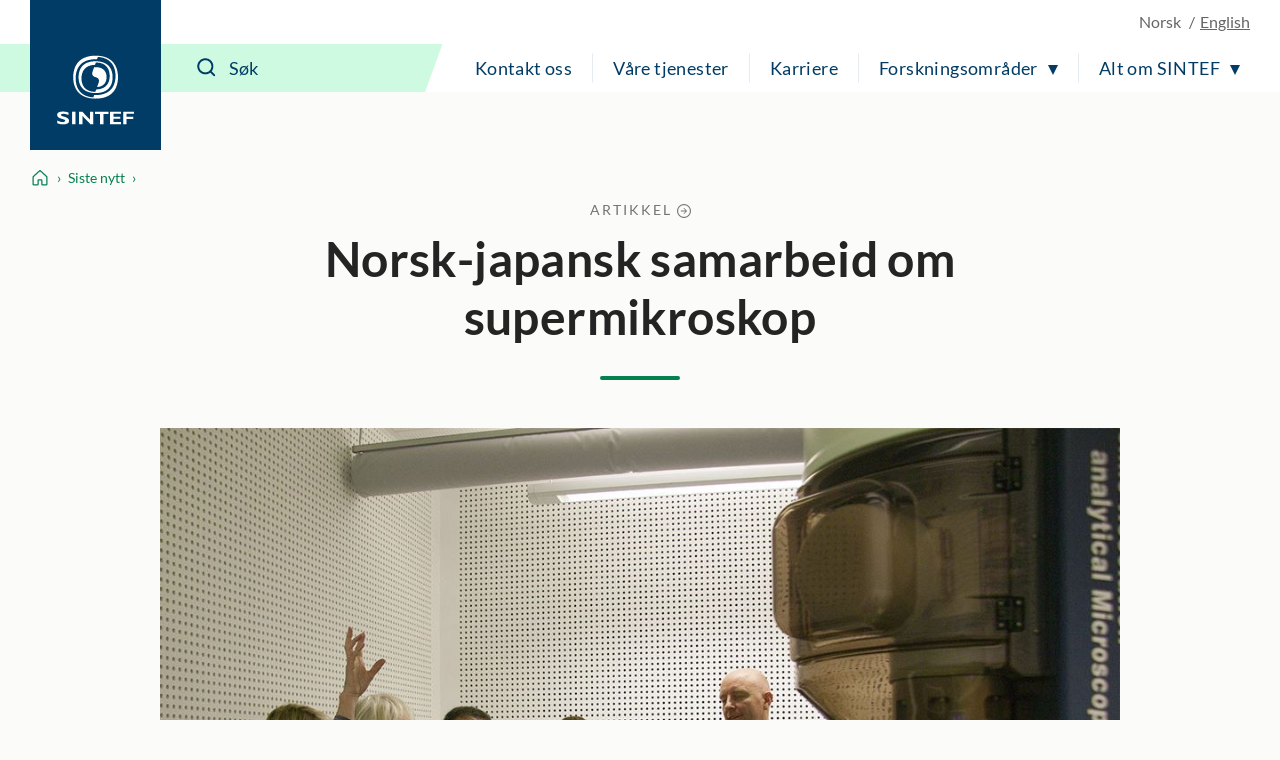

--- FILE ---
content_type: text/html; charset=utf-8
request_url: https://www.sintef.no/siste-nytt/2013/norsk-japansk-samarbeid-om-supermikroskop/
body_size: 12358
content:




<!DOCTYPE html>
<html lang="no" class="no-js">
<head>
    <title>Norsk-japansk samarbeid om supermikroskop - SINTEF</title>
    <meta charset="UTF-8">
    <meta name="viewport" content="width=device-width,initial-scale=1,shrink-to-fit=no" />

    
<script id="CookieConsent" src="https://policy.app.cookieinformation.com/uc.js" data-culture="NB" type="text/javascript"></script>

<script>
    (function(){
        try {
            window.CookieInformation.youtubeCategorySdk = 'cookie_cat_marketing';
            window.CookieInformation.enableYoutubeNotVisibleDescription = true;
            window.CookieInformation.youtubeNotVisibleDescription = "Du m&#229; godta bruk av informasjonskapsler (markedsf&#248;ring) for &#229; se dette innholdet. Klikk her for &#229; oppdatere";
        } catch (err){
            console.error(err);
        }
    })();
</script>

    
<link href="/dist/main.5200a497.css" rel="stylesheet" />
    <script>
    document.documentElement.classList.remove("no-js");
    document.documentElement.style.setProperty('--scrollbar-width', (window.innerWidth - document.documentElement.clientWidth) / getComputedStyle(document.documentElement).getPropertyValue('--font-base-size') + 'rem');
</script>
    
<script async defer src="/dist/runtime.b9417d57.js"></script><script async defer src="/dist/740.8309cd28.js"></script><script async defer src="/dist/main.3959a2bc.js"></script>

    <script>
        var appInsights=window.appInsights||function(config)
        {
            function r(config){ t[config] = function(){ var i = arguments; t.queue.push(function(){ t[config].apply(t, i)})} }
            var t = { config:config},u=document,e=window,o='script',s=u.createElement(o),i,f;for(s.src=config.url||'//az416426.vo.msecnd.net/scripts/a/ai.0.js',u.getElementsByTagName(o)[0].parentNode.appendChild(s),t.cookie=u.cookie,t.queue=[],i=['Event','Exception','Metric','PageView','Trace','Ajax'];i.length;)r('track'+i.pop());return r('setAuthenticatedUserContext'),r('clearAuthenticatedUserContext'),config.disableExceptionTracking||(i='onerror',r('_'+i),f=e[i],e[i]=function(config, r, u, e, o) { var s = f && f(config, r, u, e, o); return s !== !0 && t['_' + i](config, r, u, e, o),s}),t
        }({
            instrumentationKey:'a6bf6747-f7a0-4eb1-b9ce-2f80407bf39f'
        });

        window.appInsights=appInsights;
        appInsights.trackPageView();
    </script>


        <link href="https://www.sintef.no/siste-nytt/2013/norsk-japansk-samarbeid-om-supermikroskop/" hreflang="no" rel="alternate">
        <link href="https://www.sintef.no/en/latest-news/" hreflang="en" rel="alternate">


<link href="https://www.sintef.no/siste-nytt/2013/norsk-japansk-samarbeid-om-supermikroskop/" rel="canonical" />
    <!-- Favicons-->
    <link rel="apple-touch-icon" sizes="180x180" href="/apple-touch-icon.png?v=xQdRx5jj52">
    <link rel="icon" type="image/png" sizes="32x32" href="/favicon-32x32.png?v=xQdRx5jj52">
    <link rel="icon" type="image/png" sizes="16x16" href="/favicon-16x16.png?v=xQdRx5jj52">
    <link rel="manifest" href="/site.webmanifest?v=xQdRx5jj52">
    <link rel="mask-icon" href="/safari-pinned-tab.svg?v=xQdRx5jj52" color="#5bbad5">
    <link rel="shortcut icon" href="/favicon.ico?v=xQdRx5jj52">

    <meta name="msapplication-TileColor" content="#ffffff">
    <meta name="msapplication-config" content="/browserconfig.xml?v=xQdRx5jj52">
    <meta name="theme-color" content="#ffffff">

    <!-- Meta tags for sharing -->
    <meta name="facebook-domain-verification" content="v8z4lg9m323xwkeavxrm1v3gcxp70a" />

        <meta name="description" content="NTNU og SINTEF har inng&#229;tt en samarbeidsavtale med det japanske selskapet JEOL, leverand&#248;r av en ny generasjon mikroskoper som tas i bruk i Norge de n&#230;rmeste m&#229;nedene." />

    <meta property="og:site_name" content="SINTEF" />
    <meta property="og:url" content="https://www.sintef.no/siste-nytt/2013/norsk-japansk-samarbeid-om-supermikroskop/" />
    <meta property="og:type" content="article" />
    <meta property="og:title" content="Norsk-japansk samarbeid om supermikroskop - SINTEF" />

        <meta property="og:description" content="NTNU og SINTEF har inng&#229;tt en samarbeidsavtale med det japanske selskapet JEOL, leverand&#248;r av en ny generasjon mikroskoper som tas i bruk i Norge de n&#230;rmeste m&#229;nedene." />

        <meta property="og:image" content="https://www.sintef.no/contentassets/c92c01413bd74692a0a59e229a0ec0eb/mikroskop-1.jpg?width=560" />


    <meta name="twitter:site" content="SINTEF" />
    <meta name="twitter:creator" content="SINTEF" />
    <meta name="twitter:card" content="summary" />
    <meta name="twitter:title" content="Norsk-japansk samarbeid om supermikroskop - SINTEF" />

        <meta name="twitter:description" content="NTNU og SINTEF har inng&#229;tt en samarbeidsavtale med det japanske selskapet JEOL, leverand&#248;r av en ny generasjon mikroskoper som tas i bruk i Norge de n&#230;rmeste m&#229;nedene." />

        <meta name="twitter:image" content="https://www.sintef.no/contentassets/c92c01413bd74692a0a59e229a0ec0eb/mikroskop-1.jpg?width=560" />





    <meta name="PageType" content="ArticlePage" />
    <meta name="PageCategory" content="Nyheter" />

    

     
    
    
<script type="application/ld+json">
    {"@context":"https://schema.org","@type":"WebPage","name":"Norsk-japansk samarbeid om supermikroskop","dateModified":"2021-05-04T21:48:28+02:00","datePublished":"2013-10-10T15:47:00+02:00","mainEntity":{"@type":"Article","name":"Norsk-japansk samarbeid om supermikroskop","description":"NTNU og SINTEF har inngått en samarbeidsavtale med det japanske selskapet JEOL, leverandør av en ny generasjon mikroskoper som tas i bruk i Norge de nærmeste månedene.","image":"https://www.sintef.no/contentassets/c92c01413bd74692a0a59e229a0ec0eb/mikroskop-1.jpg?width=560","url":"https://www.sintef.no/siste-nytt/2013/norsk-japansk-samarbeid-om-supermikroskop/","headline":"Norsk-japansk samarbeid om supermikroskop"},"publisher":{"@type":"Organization","name":"SINTEF","logo":"https://www.sintef.no/UI/logo.svg"}}
</script>
<script type="text/javascript">var appInsights=window.appInsights||function(config){function t(config){i[config]=function(){var t=arguments;i.queue.push(function(){i[config].apply(i,t)})}}var i={config:config},u=document,e=window,o="script",s="AuthenticatedUserContext",h="start",c="stop",l="Track",a=l+"Event",v=l+"Page",r,f;setTimeout(function(){var t=u.createElement(o);t.src=config.url||"https://js.monitor.azure.com/scripts/a/ai.0.js";u.getElementsByTagName(o)[0].parentNode.appendChild(t)});try{i.cookie=u.cookie}catch(y){}for(i.queue=[],r=["Event","Exception","Metric","PageView","Trace","Dependency"];r.length;)t("track"+r.pop());return t("set"+s),t("clear"+s),t(h+a),t(c+a),t(h+v),t(c+v),t("flush"),config.disableExceptionTracking||(r="onerror",t("_"+r),f=e[r],e[r]=function(config,t,u,e,o){var s=f&&f(config,t,u,e,o);return s!==!0&&i["_"+r](config,t,u,e,o),s}),i}({instrumentationKey:"a6bf6747-f7a0-4eb1-b9ce-2f80407bf39f",sdkExtension:"a"});window.appInsights=appInsights;appInsights.queue&&appInsights.queue.length===0&&appInsights.trackPageView();</script></head>

<body class="not-in-edit-mode has-secondary-bg is-using-keyboard-navigation">
    



<!-- Google Tag Manager -->
<noscript>
    <iframe src="//www.googletagmanager.com/ns.html?id=GTM-KDHGJL"
            height="0"
            width="0"
            style="display:none;visibility:hidden">
    </iframe>
</noscript>
<script>
    (function (w, d, s, l, i) {
        w[l] = w[l] || [];
        w[l].push({ 'gtm.start': new Date().getTime(), event: 'gtm.js' });
        var f = d.getElementsByTagName(s)[0],
            j = d.createElement(s),
            dl = l != 'dataLayer' ? '&l=' + l : '';

        j.async = true;
        j.src = '//www.googletagmanager.com/gtm.js?id=' + i + dl;
        f.parentNode.insertBefore(j, f);
    })(window, document, 'script', 'dataLayer', 'GTM-KDHGJL');
</script>
<!-- End Google Tag Manager -->
    

    <a href="#main-content" class="skip-to-content">Til hovedinnhold</a>

    <noscript>
        <div class="no-script-warning">
            Nettleseren din har ikke sl&#229;tt p&#229; JavaScript. Nettsiden fungerer, men noe funksjonalitet kan dermed v&#230;re begrenset.
        </div>
    </noscript>

<header class="masthead js-masthead" data-menu-current-level="1">
    <div class="masthead__inner">
        <div class="masthead__logo">
            <a class="masthead__logo-link" href="/" aria-label="SINTEF">
                <svg class="is-vertical-logo" aria-hidden="true" focusable="false" width="85" height="75"
                    viewBox="0 0 85 75" fill="none">
                    <path
                        d="M66.472 23.5047C66.472 34.0872 61.6935 46.9159 42.0649 46.9159C22.4311 46.9159 17.6578 34.082 17.6578 23.5047C17.6578 12.9222 22.4311 0.0883102 42.0649 0.0883102C61.6935 0.0934977 66.472 12.9274 66.472 23.5047ZM40.479 43.0149C40.9938 43.0356 41.5189 43.046 42.0597 43.046C59.5305 43.046 63.7837 31.6231 63.7837 22.2078C63.7837 13.2594 59.9464 2.5005 44.5763 1.45263L43.6456 4.00487C43.1308 3.98412 42.6005 3.97375 42.0649 3.97375C24.5941 3.97375 20.3408 15.3966 20.3408 24.8119C20.3408 33.7604 24.1782 44.5192 39.5535 45.5671L40.479 43.0149Z"
                        fill="white" />
                    <path
                        d="M60.612 23.5047C60.612 31.3326 56.9827 40.8309 42.0597 40.8309C27.142 40.8309 23.5074 31.3326 23.5074 23.5047C23.5074 15.6767 27.1368 6.17844 42.0597 6.17844C56.9827 6.17844 60.612 15.6767 60.612 23.5047ZM41.4306 10.0639C29.591 10.3336 26.6844 18.2549 26.6844 24.8067C26.6844 31.4104 29.643 39.4147 41.7425 39.5548L42.6941 36.9455C54.5336 36.6757 57.4402 28.7544 57.4402 22.2026C57.4402 15.5937 54.4816 7.59462 42.3873 7.45456L41.4306 10.0639Z"
                        fill="white" />
                    <path
                        d="M43.6352 34.3673L45.1691 30.1602C46.417 26.7417 45.7151 24.4903 42.0597 23.5099C38.4044 22.5294 37.7024 20.2781 38.9503 16.8595L40.4842 12.6524C40.9834 12.6161 41.5086 12.5954 42.0545 12.5954C51.6738 12.5954 54.0137 18.5766 54.0137 23.5099C54.0241 28.1579 51.939 33.7448 43.6352 34.3673Z"
                        fill="white" />
                    <path
                        d="M12.5779 64.6779C10.0144 63.796 8.49096 63.4588 6.98826 63.4588C5.41278 63.4588 4.26366 64.0346 4.26366 64.7142C4.26366 66.7736 13.1498 66.3327 13.1498 71.1C13.1498 73.7249 10.5344 74.9751 6.59829 74.9751C3.52011 74.9751 1.99142 74.3526 0.233944 73.6523V70.7058C2.77136 72.0078 4.32085 72.4695 6.26032 72.4695C7.9398 72.4695 8.93813 71.6914 8.93813 70.8925C8.93813 68.6515 0.0987549 69.4711 0.0987549 64.5638C0.0987549 62.1983 2.51138 60.9585 6.59829 60.9585C8.56375 60.9585 10.3472 61.2801 12.5727 62.0219V64.6779H12.5779Z"
                        fill="white" />
                    <path d="M20.1432 61.1348H16.4307V74.7935H20.1432V61.1348Z" fill="white" />
                    <path
                        d="M27.8283 74.7935H23.9806V61.1348H27.5111L35.8305 69.6682V61.1348H39.5431V74.7935H36.4389L27.8283 65.8139V74.7935Z"
                        fill="white" />
                    <path
                        d="M69.6801 74.7935H57.8666V61.1348H69.6957V63.5003H61.5323V66.5454H68.8846V68.9576H61.5323V72.3761H69.6801V74.7935Z"
                        fill="white" />
                    <path
                        d="M84.0258 63.5003H75.7636V66.7269H83.1523V69.1391H75.7636V74.7935H72.0979V61.1348H84.0258V63.5003Z"
                        fill="white" />
                    <path d="M50.556 74.7935V63.547H55.9896V61.1348H41.3943V63.547H46.8643V74.7935H50.556Z"
                        fill="white" />
                </svg>
                <svg class="is-horizontal-logo" aria-hidden="true" focusable="false" width="509.7" height="105.1"
                    viewBox="0 0 509.7 105.1" fill="none">
                    <path
                        d="M196.3,40c-11.2-3.9-17.9-5.4-24.5-5.4c-6.9,0-11.9,2.5-11.9,5.5c0,9.1,39,7.1,39,28.1c0,11.5-11.5,17-28.7,17c-13.5,0-20.2-2.7-27.9-5.8V66.5c11.1,5.7,17.9,7.8,26.4,7.8c7.4,0,11.8-3.4,11.8-7c0-9.9-38.8-6.2-38.8-27.8c0-10.4,10.6-15.9,28.5-15.9c8.6,0,16.4,1.4,26.2,4.7L196.3,40z"
                        fill="white" />
                    <path d="M229.5,84.5h-16.3v-60h16.3V84.5z" fill="white" />
                    <path d="M263.2,84.5h-16.9v-60h15.5L298.3,62V24.4h16.3v60H301L263.2,45V84.5z" fill="white" />
                    <path d="M446.8,84.5H395v-60h51.9v10.4H411v13.4h32.2v10.6H411v15h35.7V84.5z" fill="white" />
                    <path d="M509.7,34.9h-36.2V49h32.4v10.6h-32.4v24.9h-16.1v-60h52.3L509.7,34.9z" fill="white" />
                    <path
                        d="M109.3,52.5c0,23.8-10.7,52.5-54.7,52.5S0,76.3,0,52.5S10.7,0,54.7,0S109.3,28.8,109.3,52.5z M51.1,96.3c1.2,0,2.3,0.1,3.5,0.1c39.1,0,48.6-25.6,48.6-46.8c0-20.1-8.6-44.2-43-46.6l-2.1,5.7c-1.2,0-2.3-0.1-3.6-0.1C15.5,8.7,6,34.3,6,55.5c0,20.1,8.6,44.2,43,46.6L51.1,96.3z"
                        fill="white" />
                    <path
                        d="M96.2,52.5c0,17.6-8.1,38.9-41.5,38.9S13.1,70.1,13.1,52.5s8.1-38.9,41.5-38.9S96.2,35,96.2,52.5z M53.2,22.4c-26.5,0.6-33,18.4-33,33.1s6.6,32.8,33.7,33.1l2.1-5.9c26.5-0.6,33-18.4,33-33.1s-6.6-32.8-33.7-33.1L53.2,22.4z"
                        fill="white" />
                    <path
                        d="M58.2,76.9l3.4-9.5c2.8-7.7,1.2-12.7-7-14.9s-9.8-7.2-7-14.9l3.4-9.5c1.1-0.1,2.3-0.1,3.5-0.1c21.5,0,26.8,13.4,26.8,24.5C81.4,63,76.8,75.5,58.2,76.9z"
                        fill="white" />
                    <polygon
                        points="362.9,84.5 362.9,35.1 386.7,35.1 386.7,24.5 322.7,24.5 322.7,35.1 346.7,35.1 346.7,84.5"
                        fill="white" />
                </svg>
            </a>
        </div>
        <div class="masthead__content">
            <div class="masthead__choose-language">
        <span class="masthead__language is-disabled" data-shorthand="NO" data-longhand="P&#229; norsk">
            <span>Norsk</span>
        </span>
        <a class="masthead__language" href=https://www.sintef.no/en/latest-news/ data-shorthand="EN" data-longhand="In English">
            <span>English</span>
        </a>
</div>
            <div class="masthead__return-to-menu">
    <button class="js-return-to-level-1">
        <svg class="icon icon--lg" aria-hidden="true" focusable="false">
            <use href="/UI/icons.commons.svg#arrow-right"></use>
        </svg>
        <span>Meny</span>
    </button>
</div>
            <div class="masthead__toggle-search">
    <button class="js-toggle-search" aria-expanded="false">
        <svg aria-hidden="true" focusable="false">
            <g class="is-active-icon">
                <rect width="24" height="2" x="0" y="3"></rect>
                <rect width="24" height="2" x="0" y="19"></rect>
            </g>
            <g class="is-inactive-icon">
                <path d="M19.8875 18.48L16.676 15.29C19.1835 12.0776 18.9198 7.50244 16.0375 4.62C14.5198 3.10235 12.495 2.26622 10.3399 2.26622C8.18374 2.26622 6.15991 3.1024 4.64235 4.62C3.12471 6.13765 2.28857 8.16244 2.28857 10.3176C2.28857 12.4737 3.12475 14.4976 4.64235 16.0151C6.16 17.5328 8.18479 18.3689 10.3399 18.3689C12.1223 18.3689 13.8824 17.7751 15.2899 16.6527L18.4799 19.8874C18.6776 20.085 18.9199 20.1736 19.1837 20.1736C19.4476 20.1736 19.6899 20.0636 19.8876 19.8874C20.2837 19.5136 20.2837 18.8759 19.8876 18.4797L19.8875 18.48ZM16.4122 10.3176C16.4122 11.9452 15.7746 13.4638 14.6298 14.6076C13.486 15.7514 11.9461 16.3899 10.3398 16.3899C8.73363 16.3899 7.19363 15.7523 6.04985 14.6076C4.90602 13.4637 4.2675 11.9238 4.2675 10.3176C4.2675 8.68991 4.90514 7.17134 6.04985 6.02756C7.19367 4.88374 8.73363 4.24521 10.3398 4.24521C11.9675 4.24521 13.4861 4.88286 14.6298 6.02756C15.7737 7.17224 16.4122 8.69 16.4122 10.3176Z" />
            </g>
        </svg>
        <span>S&#248;k</span>
    </button>
    <a class="masthead__toggle-search-link" href="#search-form" aria-hidden="true">
        <svg focusable="false">
            <path d="M19.8875 18.48L16.676 15.29C19.1835 12.0776 18.9198 7.50244 16.0375 4.62C14.5198 3.10235 12.495 2.26622 10.3399 2.26622C8.18374 2.26622 6.15991 3.1024 4.64235 4.62C3.12471 6.13765 2.28857 8.16244 2.28857 10.3176C2.28857 12.4737 3.12475 14.4976 4.64235 16.0151C6.16 17.5328 8.18479 18.3689 10.3399 18.3689C12.1223 18.3689 13.8824 17.7751 15.2899 16.6527L18.4799 19.8874C18.6776 20.085 18.9199 20.1736 19.1837 20.1736C19.4476 20.1736 19.6899 20.0636 19.8876 19.8874C20.2837 19.5136 20.2837 18.8759 19.8876 18.4797L19.8875 18.48ZM16.4122 10.3176C16.4122 11.9452 15.7746 13.4638 14.6298 14.6076C13.486 15.7514 11.9461 16.3899 10.3398 16.3899C8.73363 16.3899 7.19363 15.7523 6.04985 14.6076C4.90602 13.4637 4.2675 11.9238 4.2675 10.3176C4.2675 8.68991 4.90514 7.17134 6.04985 6.02756C7.19367 4.88374 8.73363 4.24521 10.3398 4.24521C11.9675 4.24521 13.4861 4.88286 14.6298 6.02756C15.7737 7.17224 16.4122 8.69 16.4122 10.3176Z" />
        </svg>
        <span>S&#248;k</span>
    </a>
</div>
            <div class="masthead__search" id="search-form">
    <form class="masthead__search-form" method="get" action="/sok/">
        <input id="header-search" name="querytext" type="search" class="js-input-search" placeholder="S&#248;k" value="" aria-label="S&#248;k" autocomplete="off">
        <span class="has-skewed-corner"></span>
        <button aria-label="S&#248;k" type="submit" data-please-wait>
            <svg aria-hidden="true" focusable="false" width="24" height="24" viewBox="0 0 24 24" fill="currentColor">
                <path d="M19.8875 18.48L16.676 15.29C19.1835 12.0776 18.9198 7.50244 16.0375 4.62C14.5198 3.10235 12.495 2.26622 10.3399 2.26622C8.18374 2.26622 6.15991 3.1024 4.64235 4.62C3.12471 6.13765 2.28857 8.16244 2.28857 10.3176C2.28857 12.4737 3.12475 14.4976 4.64235 16.0151C6.16 17.5328 8.18479 18.3689 10.3399 18.3689C12.1223 18.3689 13.8824 17.7751 15.2899 16.6527L18.4799 19.8874C18.6776 20.085 18.9199 20.1736 19.1837 20.1736C19.4476 20.1736 19.6899 20.0636 19.8876 19.8874C20.2837 19.5136 20.2837 18.8759 19.8876 18.4797L19.8875 18.48ZM16.4122 10.3176C16.4122 11.9452 15.7746 13.4638 14.6298 14.6076C13.486 15.7514 11.9461 16.3899 10.3398 16.3899C8.73363 16.3899 7.19363 15.7523 6.04985 14.6076C4.90602 13.4637 4.2675 11.9238 4.2675 10.3176C4.2675 8.68991 4.90514 7.17134 6.04985 6.02756C7.19367 4.88374 8.73363 4.24521 10.3398 4.24521C11.9675 4.24521 13.4861 4.88286 14.6298 6.02756C15.7737 7.17224 16.4122 8.69 16.4122 10.3176Z" />
            </svg>
        </button>
    </form>
    <a class="masthead__search-link-close" href="#close-search" aria-hidden="true">
        <span class="sr-only">Lukk</span>
        <svg focusable="false">
            <rect width="24" height="2" x="0" y="3"></rect>
            <rect width="24" height="2" x="0" y="19"></rect>
        </svg>
    </a>
</div>
            <div class="masthead__toggle-menu">
    <button class="js-toggle-menu" aria-expanded="false">
        <span class="sr-only">Meny</span>
        <svg aria-hidden="true" focusable="false">
            <rect width="24" height="2" x="0" y="3"></rect>
            <rect width="24" height="2" x="0" y="11"></rect>
            <rect width="24" height="2" x="0" y="19"></rect>
        </svg>
    </button>
    <a class="masthead__toggle-menu-link" href="#mastheadmenu" aria-hidden="true">
        <span class="sr-only">Meny</span>
        <svg focusable="false">
            <rect width="24" height="2" x="0" y="3"></rect>
            <rect width="24" height="2" x="0" y="11"></rect>
            <rect width="24" height="2" x="0" y="19"></rect>
        </svg>
    </a>
</div>
            
<nav class="masthead__menu js-menu" id="mastheadmenu">
    <h2 class="sr-only">Meny</h2>
    <a class="masthead__close-menu-link" href="#close-menu" aria-hidden="true">
        <span class="sr-only">Lukk</span>
        <svg focusable="false">
            <rect width="24" height="2" x="0" y="3"></rect>
            <rect width="24" height="2" x="0" y="19"></rect>
        </svg>
    </a>
    <ul class="masthead__menu-level-1">
                <li class="masthead__menu-top-link-addition">
                            <a class="masthead__menu-top-link" href="/laboratorier/" target="_self" rel="">
            Våre laboratorier
        </a>

                </li>
                <li>
                            <a class="masthead__menu-top-link" href="/kontakt-oss/" target="_self" rel="">
            Kontakt oss
        </a>

                </li>
                <li>
                            <a class="masthead__menu-top-link" href="/vare-tjenester/" target="_self" rel="">
            Våre tjenester
        </a>

                </li>
                <li>
                            <a class="masthead__menu-top-link" href="/karriere-i-sintef/" target="_self" rel="">
            Karriere
        </a>

                </li>
                <li>
                            <button class="masthead__menu-top-link is-expandable js-toggle-submenu" data-controls="submenu--437531" aria-expanded="false">
            Forskningsområder
        </button>
        <a href="#submenu--437531" class="masthead__menu-top-link-fallback is-expandable" aria-hidden="true">
            Forskningsområder
        </a>
        <div class="masthead__menu-section" id="submenu--437531">
            
<div class="masthead__menu-section-inner">
    <h2>Forskningsomr&#229;der</h2>
    <ul class="masthead__menu-level-2">
        <li>
                    <a class="masthead__menu-mid-link" href="/forskningsomrader/bygg-anlegg-og-infrastruktur/" target="_self" rel="">
                        
<svg class="icon">
    <use href="/UI/icons.sintef.svg#bygg-infrastruktur"></use>
</svg>
                        <span>Bygg og anlegg</span>
                    </a>
        </li>
        <li>
                    <a class="masthead__menu-mid-link" href="/forskningsomrader/barekraftig-produksjon/" target="_self" rel="">
                        
<svg class="icon">
    <use href="/UI/icons.sintef.svg#bygg-industri-infrastruktur"></use>
</svg>
                        <span>Bærekraftig produksjon</span>
                    </a>
        </li>
        <li>
                    <a class="masthead__menu-mid-link" href="/forskningsomrader/digitalisering/" target="_self" rel="">
                        
<svg class="icon">
    <use href="/UI/icons.sintef.svg#digitalisering"></use>
</svg>
                        <span>Digitalisering</span>
                    </a>
        </li>
        <li>
                    <a class="masthead__menu-mid-link" href="/forskningsomrader/fornybar-energi/" target="_self" rel="">
                        
<svg class="icon">
    <use href="/UI/icons.sintef.svg#fornybar-energi"></use>
</svg>
                        <span>Fornybar energi</span>
                    </a>
        </li>
        <li>
                    <a class="masthead__menu-mid-link" href="/forskningsomrader/havrommet/" target="_self" rel="">
                        
<svg class="icon">
    <use href="/UI/icons.sintef.svg#havrommet"></use>
</svg>
                        <span>Havrommet</span>
                    </a>
        </li>
        <li>
                    <a class="masthead__menu-mid-link" href="/forskningsomrader/helse/" target="_self" rel="">
                        
<svg class="icon">
    <use href="/UI/icons.sintef.svg#helse-og-velferd"></use>
</svg>
                        <span>Helse og medisin</span>
                    </a>
        </li>
        <li>
                    <a class="masthead__menu-mid-link" href="/forskningsomrader/klima-og-miljo/" target="_self" rel="">
                        
<svg class="icon">
    <use href="/UI/icons.sintef.svg#klima-miljo"></use>
</svg>
                        <span>Klima og miljø</span>
                    </a>
        </li>
        <li>
                    <a class="masthead__menu-mid-link" href="/forskningsomrader/mat-og-landbruk/" target="_self" rel="">
                        
<svg class="icon">
    <use href="/UI/icons.sintef.svg#mat-og-agrikultur"></use>
</svg>
                        <span>Mat og landbruk</span>
                    </a>
        </li>
        <li>
                    <a class="masthead__menu-mid-link" href="/forskningsomrader/materialer/" target="_self" rel="">
                        
<svg class="icon">
    <use href="/UI/icons.sintef.svg#materialer"></use>
</svg>
                        <span>Materialer</span>
                    </a>
        </li>
        <li>
                    <a class="masthead__menu-mid-link" href="/forskningsomrader/mikrosystemer-og-nanoteknologi/" target="_self" rel="">
                        
<svg class="icon">
    <use href="/UI/icons.sintef.svg#nanoteknologi"></use>
</svg>
                        <span>Mikrosystemer og nanoteknologi</span>
                    </a>
        </li>
        <li>
                    <a class="masthead__menu-mid-link" href="/forskningsomrader/samfunn-og-sikkerhet/" target="_self" rel="">
                        
<svg class="icon">
    <use href="/UI/icons.sintef.svg#samfunnslosninger"></use>
</svg>
                        <span>Samfunn og sikkerhet</span>
                    </a>
        </li>
        <li>
                    <a class="masthead__menu-mid-link" href="/forskningsomrader/transport-og-mobilitet/" target="_self" rel="">
                        
<svg class="icon">
    <use href="/UI/icons.sintef.svg#mobilitet"></use>
</svg>
                        <span>Transport og mobilitet</span>
                    </a>
        </li>
    </ul>
</div>
        </div>
        <a href="#close-menu" class="masthead__menu-top-link-close-fallback is-expandable" aria-hidden="true" aria-expanded="true">
            Forskningsområder
        </a>

                </li>
                <li>
                            <button class="masthead__menu-top-link is-expandable js-toggle-submenu" data-controls="submenu--437534" aria-expanded="false">
            Alt om SINTEF
        </button>
        <a href="#submenu--437534" class="masthead__menu-top-link-fallback is-expandable" aria-hidden="true">
            Alt om SINTEF
        </a>
        <div class="masthead__menu-section" id="submenu--437534">
            
<div class="masthead__menu-section-inner">
    <h2>Alt om SINTEF</h2>
    <ul class="masthead__menu-level-2">
        <li>



<h3 class="masthead__menu-mid-link is-expandable">
    <button class="js-toggle-dropdown" data-controls="submenu--493b4b1b-06ed-43da-9438-868f4303b10c" aria-expanded="false">
        <span class="sr-only">Vis mer</span>
    </button>
    <span>Kontakt oss</span>
</h3>
<div class="masthead__menu-level-3" id="submenu--493b4b1b-06ed-43da-9438-868f4303b10c">
    <ul>
            <li>
                        <a href="/kontakt-oss/" target="_self" rel="">
                            Kontaktinformasjon
                        </a>
            </li>
            <li>
                        <a href="/media/">
                            Mediearkiv og pressekontakter
                        </a>
            </li>
            <li>
                        <a href="/alle-ansatte/">
                            Alle ansatte
                        </a>
            </li>
            <li>
                        <a href="/kontakt-oss/fakturainformasjon-sintef/">
                            Fakturainformasjon i SINTEF
                        </a>
            </li>
            <li>
                        <a href="/institutter-i-sintef/" target="_self" rel="">
                            Institutter i SINTEF
                        </a>
            </li>
            <li>
                        <a href="/sok/">
                            Søk i SINTEF
                        </a>
            </li>
    </ul>
</div>        </li>
        <li>



<h3 class="masthead__menu-mid-link is-expandable">
    <button class="js-toggle-dropdown" data-controls="submenu--cebea087-b4a0-4c08-b5c7-2410bb071a6b" aria-expanded="false">
        <span class="sr-only">Vis mer</span>
    </button>
    <span>Tjenester</span>
</h3>
<div class="masthead__menu-level-3" id="submenu--cebea087-b4a0-4c08-b5c7-2410bb071a6b">
    <ul>
            <li>
                        <a href="/forskningsomrader/" target="_self" rel="">
                            Våre forskningsområder
                        </a>
            </li>
            <li>
                        <a href="/fagomrader/" target="_self" rel="">
                            Søk i alle fagområder
                        </a>
            </li>
            <li>
                        <a href="/ekspertise/" target="_self" rel="">
                            Søk i våre eksperter 
                        </a>
            </li>
            <li>
                        <a href="/laboratorier/" target="_self" rel="">
                            Laboratorier
                        </a>
            </li>
            <li>
                        <a href="/arrangementer-og-kurs/" target="_self" rel="">
                            Arrangementer og kurs
                        </a>
            </li>
            <li>
                        <a href="/prosjekter/" target="_self" rel="">
                            Prosjekter
                        </a>
            </li>
            <li>
                        <a href="/programvare/" target="_self" rel="">
                            Programvare
                        </a>
            </li>
            <li>
                        <a href="/sintef-kan-hjelpe-med-utvikling-innovasjon-og-medfinansiering/" target="_self" rel="">
                            Forskningsfinansiering
                        </a>
            </li>
    </ul>
</div>        </li>
        <li>



<h3 class="masthead__menu-mid-link is-expandable">
    <button class="js-toggle-dropdown" data-controls="submenu--2b0b068e-9e9c-4b82-b05c-9150e8f87496" aria-expanded="false">
        <span class="sr-only">Vis mer</span>
    </button>
    <span>Rapporter og publikasjoner</span>
</h3>
<div class="masthead__menu-level-3" id="submenu--2b0b068e-9e9c-4b82-b05c-9150e8f87496">
    <ul>
            <li>
                        <a href="/publikasjoner/">
                            Publikasjoner fra SINTEF
                        </a>
            </li>
            <li>
                        <a href="/forskningsrapporter/">
                            Forskningsrapporter fra SINTEF
                        </a>
            </li>
            <li>
                        <a href="/sintef-community/produktdokumentasjon-sertifisering-teknisk-godkjenning/" target="_self" rel="">
                            Sertifisering og produktdokumentasjon
                        </a>
            </li>
            <li>
                        <a href="https://www.byggforsk.no/byggforskserien" target="_blank" rel="noopener noreferrer">
                            Byggforskserien
                        </a>
            </li>
            <li>
                        <a href="https://www.byggforsk.no/vaatromsnormen" target="_blank" rel="noopener noreferrer">
                            Våtromsnormen
                        </a>
            </li>
            <li>
                        <a href="https://www.sintefstore.no/" target="_blank" rel="noopener noreferrer">
                            SINTEF Store
                        </a>
            </li>
            <li>
                        <a href="/sintef-community/sintef-akademisk-forlag/">
                            SINTEF akademisk forlag
                        </a>
            </li>
    </ul>
</div>        </li>
        <li>



<h3 class="masthead__menu-mid-link is-expandable">
    <button class="js-toggle-dropdown" data-controls="submenu--20be3fca-da4e-4eb3-a831-66b79f36f473" aria-expanded="false">
        <span class="sr-only">Vis mer</span>
    </button>
    <span>Forskningssenter og samarbeid</span>
</h3>
<div class="masthead__menu-level-3" id="submenu--20be3fca-da4e-4eb3-a831-66b79f36f473">
    <ul>
            <li>
                        <a href="/senter-for-forskningsdrevet-innovasjon-sfi/">
                            Senter for forskningsdrevet innovasjon (SFI)
                        </a>
            </li>
            <li>
                        <a href="/forskningssenter-for-miljovennlig-energi-fme/">
                            Forskningssenter for miljøvennlig energi  (FME)
                        </a>
            </li>
            <li>
                        <a href="/om-sintef/gemini-samarbeidet/">
                            Gemini-samarbeidet
                        </a>
            </li>
            <li>
                        <a href="/om-sintef/universitetssamarbeidet/">
                            Universitetssamarbeidet
                        </a>
            </li>
            <li>
                        <a href="/fagomrader/naturmangfold/">
                            Naturmangfold og arealbruk
                        </a>
            </li>
    </ul>
</div>        </li>
        <li>



<h3 class="masthead__menu-mid-link is-expandable">
    <button class="js-toggle-dropdown" data-controls="submenu--501497cc-a051-4230-a4ce-5782c1fdc753" aria-expanded="false">
        <span class="sr-only">Vis mer</span>
    </button>
    <span>Karriere</span>
</h3>
<div class="masthead__menu-level-3" id="submenu--501497cc-a051-4230-a4ce-5782c1fdc753">
    <ul>
            <li>
                        <a href="/karriere-i-sintef/ledige-stillinger-i-sintef/">
                            Ledige stillinger i SINTEF
                        </a>
            </li>
            <li>
                        <a href="/karriere-i-sintef/student-i-sintef/">
                            Student i SINTEF
                        </a>
            </li>
            <li>
                        <a href="/karriere-i-sintef/student-i-sintef/sommerjobb-i-sintef/" target="_self" rel="">
                            Sommerjobb i SINTEF
                        </a>
            </li>
            <li>
                        <a href="/karriere-i-sintef/sintef-stipendet/">
                            SINTEF-stipendet
                        </a>
            </li>
            <li>
                        <a href="/karriere-i-sintef/sintefskolen/">
                            SINTEFskolen
                        </a>
            </li>
            <li>
                        <a href="/karriere-i-sintef/karriere-og-utvikling/">
                            Utviklingsmuligheter
                        </a>
            </li>
            <li>
                        <a href="/karriere-i-sintef/velferdsordninger/">
                            Goder og velferdsordninger
                        </a>
            </li>
    </ul>
</div>        </li>
        <li>



<h3 class="masthead__menu-mid-link is-expandable">
    <button class="js-toggle-dropdown" data-controls="submenu--69632d65-50e1-49a4-928d-c21f7cd3739f" aria-expanded="false">
        <span class="sr-only">Vis mer</span>
    </button>
    <span>B&#230;rekraft</span>
</h3>
<div class="masthead__menu-level-3" id="submenu--69632d65-50e1-49a4-928d-c21f7cd3739f">
    <ul>
            <li>
                        <a href="/barekraft/" target="_self" rel="">
                            Bærekraft i SINTEF
                        </a>
            </li>
            <li>
                        <a href="/barekraft/#FNsbrekraftsmlerfrendeforSINTEFsstrategiogvirksomhet" target="_self" rel="">
                            FNs bærekraftmål
                        </a>
            </li>
            <li>
                        <a href="/barekraft/#Forskningsportefljenogbrekraftsmlene" target="_self" rel="">
                            Forskningsprosjekter og bærekraftsmål
                        </a>
            </li>
            <li>
                        <a href="/barekraft/#Oppstartsselskapeneogbrekraftsmlene" target="_self" rel="">
                            Oppstartsselskaper og bærekraftsmål
                        </a>
            </li>
            <li>
                        <a href="/barekraft/sintefs-globale-klimafond-forskning-for-en-klimapositiv-fremtid/" target="_self" rel="">
                            SINTEFs globale klimafond
                        </a>
            </li>
    </ul>
</div>        </li>
        <li>



<h3 class="masthead__menu-mid-link is-expandable">
    <button class="js-toggle-dropdown" data-controls="submenu--4c42a6eb-f2d0-4aad-b338-0538eca3efd1" aria-expanded="false">
        <span class="sr-only">Vis mer</span>
    </button>
    <span>Institutter</span>
</h3>
<div class="masthead__menu-level-3" id="submenu--4c42a6eb-f2d0-4aad-b338-0538eca3efd1">
    <ul>
            <li>
                        <a href="/sintef-community/">
                            SINTEF Community
                        </a>
            </li>
            <li>
                        <a href="/sintef-digital/">
                            SINTEF Digital
                        </a>
            </li>
            <li>
                        <a href="/sintef-energi/">
                            SINTEF Energi
                        </a>
            </li>
            <li>
                        <a href="/sintef-industri/">
                            SINTEF Industri
                        </a>
            </li>
            <li>
                        <a href="/sintef-ocean/">
                            SINTEF Ocean
                        </a>
            </li>
    </ul>
</div>        </li>
        <li>



<h3 class="masthead__menu-mid-link is-expandable">
    <button class="js-toggle-dropdown" data-controls="submenu--bdeaec44-f0f8-4546-8112-341826a55d17" aria-expanded="false">
        <span class="sr-only">Vis mer</span>
    </button>
    <span>Andre enheter</span>
</h3>
<div class="masthead__menu-level-3" id="submenu--bdeaec44-f0f8-4546-8112-341826a55d17">
    <ul>
            <li>
                        <a href="/sintef-helgeland/">
                            SINTEF Helgeland
                        </a>
            </li>
            <li>
                        <a href="/sintef-community/sintef-narvik/" target="_self" rel="">
                            SINTEF Narvik
                        </a>
            </li>
            <li>
                        <a href="/sintef-nord-as/">
                            SINTEF Nord AS
                        </a>
            </li>
            <li>
                        <a href="/sintef-tto/">
                            SINTEF TTO
                        </a>
            </li>
            <li>
                        <a href="/sintef-nordvest/">
                            SINTEF Nordvest
                        </a>
            </li>
            <li>
                        <a href="/sintefs-brusselkontor/" target="_self" rel="">
                            SINTEF Brussel
                        </a>
            </li>
    </ul>
</div>        </li>
        <li>



<h3 class="masthead__menu-mid-link is-expandable">
    <button class="js-toggle-dropdown" data-controls="submenu--6b56d252-fd04-45af-bd52-6d5f15a7397c" aria-expanded="false">
        <span class="sr-only">Vis mer</span>
    </button>
    <span>Ledelse og organisering</span>
</h3>
<div class="masthead__menu-level-3" id="submenu--6b56d252-fd04-45af-bd52-6d5f15a7397c">
    <ul>
            <li>
                        <a href="/om-sintef/ledelse-og-organisering/">
                            Ledelse og organisering
                        </a>
            </li>
            <li>
                        <a href="/om-sintef/et-uavhengig-forskningsinstitutt/">
                            Et uavhengig forskningsinstitutt
                        </a>
            </li>
            <li>
                        <a href="/om-sintef/et-sertifisert-institutt-sintefs-styringssystem/" target="_self" rel="">
                            Et sertifisert institutt
                        </a>
            </li>
            <li>
                        <a href="/om-sintef/arsrapporter-og-brosjyrer/" target="_self" rel="">
                            Årsrapporter og brosjyrer
                        </a>
            </li>
            <li>
                        <a href="/om-sintef/hms-i-sintef/">
                            HMS i SINTEF
                        </a>
            </li>
            <li>
                        <a href="/om-sintef/etikk/">
                            Om etikk i SINTEF
                        </a>
            </li>
    </ul>
</div>        </li>
        <li>



<h3 class="masthead__menu-mid-link is-expandable">
    <button class="js-toggle-dropdown" data-controls="submenu--6672215c-2448-413d-8001-a8968e0456ac" aria-expanded="false">
        <span class="sr-only">Vis mer</span>
    </button>
    <span>Om oss</span>
</h3>
<div class="masthead__menu-level-3" id="submenu--6672215c-2448-413d-8001-a8968e0456ac">
    <ul>
            <li>
                        <a href="/om-sintef/" target="_self" rel="">
                            Om SINTEF
                        </a>
            </li>
            <li>
                        <a href="/alle-ansatte/" target="_self" rel="">
                            Alle ansatte
                        </a>
            </li>
            <li>
                        <a href="/institutter-i-sintef/">
                            Institutter i SINTEF
                        </a>
            </li>
            <li>
                        <a href="/om-sintef/var-historie/">
                            Vår historie
                        </a>
            </li>
            <li>
                        <a href="/kontakt-oss/">
                            Kontakt oss
                        </a>
            </li>
            <li>
                        <a href="/kontakt-oss/personvern-i-sintef/">
                            Personvern, likestilling og åpenhetslov i SINTEF
                        </a>
            </li>
            <li>
                        <a href="/siste-nytt/">
                            Siste nytt fra SINTEF
                        </a>
            </li>
    </ul>
</div>        </li>
        <li>



<h3 class="masthead__menu-mid-link is-expandable">
    <button class="js-toggle-dropdown" data-controls="submenu--3924a5fc-9b51-490d-9cef-091f973ce1a6" aria-expanded="false">
        <span class="sr-only">Vis mer</span>
    </button>
    <span>F&#248;lg oss</span>
</h3>
<div class="masthead__menu-level-3" id="submenu--3924a5fc-9b51-490d-9cef-091f973ce1a6">
    <ul>
            <li>
                        <a href="/smart-forklart/" target="_self" rel="">
                            Podkast: Smart forklart
                        </a>
            </li>
            <li>
                        <a href="https://www.gemini.no/" target="_blank" rel="noopener noreferrer">
                            Forskningsnytt: Gemini.no
                        </a>
            </li>
            <li>
                        <a href="https://blogg.sintef.no/" target="_blank" rel="noopener noreferrer">
                            #SINTEFblogg
                        </a>
            </li>
            <li>
                        <a href="https://www.linkedin.com/company/sintef" target="_blank" rel="noopener noreferrer">
                            LinkedIn
                        </a>
            </li>
            <li>
                        <a href="https://www.facebook.com/sintefforskning" target="_blank" rel="noopener noreferrer">
                            Facebook
                        </a>
            </li>
            <li>
                        <a href="https://www.instagram.com/sintef_forskning/" target="_blank" rel="noopener noreferrer">
                            Instagram
                        </a>
            </li>
    </ul>
</div>        </li>
    </ul>
</div>
        </div>
        <a href="#close-menu" class="masthead__menu-top-link-close-fallback is-expandable" aria-hidden="true" aria-expanded="true">
            Alt om SINTEF
        </a>

                </li>
    </ul>
</nav>
        </div>
    </div>
</header>
        <main>
            


            

<div id="main-content">
    <nav aria-label="Br&#248;dsmulesti" class="breadcrumbs">
        <ol class="breadcrumbs__items">
                    <li class="breadcrumbs__item">
                        <a href="/" class="breadcrumbs__link">
                            <svg class="icon icon--md" aria-hidden="true" focusable="false">
                                <use href="/UI/icons.commons.svg#house"></use>
                            </svg>
                            <span class="sr-only">Hjem</span>
                        </a>
                    </li>
                    <li class="breadcrumbs__item">
                        <a href="/siste-nytt/" class="breadcrumbs__link">
                            Siste nytt
                        </a>
                    </li>
        </ol>
    </nav>



<div class="eyebrow">
        <a class="eyebrow__link" href="/siste-nytt/" title="Siste nytt fra SINTEF">

    <span class="eyebrow__label">Artikkel</span>

        <svg class="icon icon--sm" aria-hidden="true" focusable="false"><use href="/UI/icons.commons.svg#arrow-right-circled"></use></svg>
        </a>
</div>


    <h1 class="title">
        <span class="title__content" >
            Norsk-japansk samarbeid om supermikroskop
        </span>
    </h1>








<div class="media ">
    <figure class="media__container">


        <picture class="media__image">
		<source media="(min-width: 1024px)" srcset="/contentassets/c92c01413bd74692a0a59e229a0ec0eb/mikroskop-1.jpg?width=1080&amp;mode=crop&amp;scale=both&amp;quality=80" />
		<source media="(min-width: 520px)" srcset="/contentassets/c92c01413bd74692a0a59e229a0ec0eb/mikroskop-1.jpg?width=960&amp;mode=crop&amp;scale=both&amp;quality=80" />
		<source media="(max-width: 520px)" srcset="/contentassets/c92c01413bd74692a0a59e229a0ec0eb/mikroskop-1.jpg?width=520&amp;mode=crop&amp;scale=both&amp;quality=80 1x, /contentassets/c92c01413bd74692a0a59e229a0ec0eb/mikroskop-1.jpg?width=780&amp;mode=crop&amp;scale=both&amp;quality=80 1.5x" />
		<img alt="" loading="lazy" src="/contentassets/c92c01413bd74692a0a59e229a0ec0eb/mikroskop-1.jpg?width=1080&amp;mode=crop&amp;scale=both&amp;quality=80" width="1080" />
</picture>




            <figcaption class="media__caption">
                F&#248;r kontrakten ble underskrevet var det omvisning i det nye TEM-laboratoriet ved SINTEF/NTNU. Foto: SINTEF / Gry Karin Stimo
            </figcaption>
    </figure>
</div>




<div class="byline">
    <div class="byline__info">
        <time class="byline__date" datetime="2013-10-10T13:47:00Z">10. oktober 2013</time>
    </div>

</div>

    <div class="lead">
        NTNU og SINTEF har inng&#229;tt en samarbeidsavtale med det japanske selskapet JEOL, leverand&#248;r av en ny generasjon mikroskoper som tas i bruk i Norge de n&#230;rmeste m&#229;nedene.
    </div>


    <div class="body-text">
        
<div class="rich-text-field has-rich-text">
<p>Utstyrt med "superbriller" som gjør det mulig å avbilde enkeltatomer, skal norske forskere snart dra på daglige opplevelsesreiser innover i materialene. <br /><br />Forskningsrådet, NTNU, Universitetet i Oslo og SINTEF har gått til anskaffelse av fem mikroskper som nå installeres i Trondheim og Oslo. Ett av dem er allerede tatt i bruk.</p>
<p>Instrumentene er de nyeste modellene av transmisjonselektronmikroskop (TEM) – en betegnelse på utstyr som avbilder det indre i materialer ved å sende elektroner gjennom dem</p>
<p><strong>Felles kompetansesenter</strong><br /><br />Fire av de fem instrumentene leveres av JEOL. Nylig underskrev NTNU, SINTEF og JEOL Skandinaviska AB en avtale som innebærer at de tre partene etablerer et felles kompetansesenter for TEM i Trondheim.</p>
<p>Presidenten i JEOL reiste fra japan å signere avtalen med Unni Steinsmo og Kari Melbye fra SINTEF og NTNU.</p>
<p><strong>"Ekstra garanti"</strong></p>
<p>Seniorforsker John Walmsley ved SINTEF Materialer og kjemi og NTNU-professor Randi Holmestad sier de ser avtalen som en ekstra garanti for at brukerne vil klare å utnytte så mange som mulig av de nye mulighetene som åpner seg med utstyrsanskaffelsen.</p>
<p>Instrumentene gir forskere økt innsyn i hvilke grunnleggende mekanismer som har gitt materialet de egenskapene vi observerer. Takket være den fantastiske oppløsningen, kan brukerne for hver endring de utsetter materialer for – enten det gjelder sammensetning eller behandling – se hva resultatet blir for atomstrukturen.</p>
<p><strong>Økt konkurranseevne</strong></p>
<p>Forståelsen av sammenhengen mellom struktur og funksjon kan i neste omgang brukes til å skreddersy materialegenskaper for bestemte bruksområder.</p>
<p>Derfor er det forventet at de nye mikroskopene vil styrke Norges konkurranseevne i norske paradegreiner innenfor materialvitenskap; lettmetaller, solcellematerialer og katalyse (sentral disiplin i olje- og gassforedling), samt nanoteknologi.</p>
<p>TEM infrastrukturen gir institusjoner og industri i Norge tilgang til de beste moderne verktøy for å løse hvert enkelt behov, fra rutinemessige oppgaver til det mest detaljerte atom-skala forskning.</p>
<p>Anskaffelsen er organisert gjennom spleiselaget NORTEM, et nasjonalt prosjekt der de samlede investeringene utgjør rundt 70 millioner kroner.</p>
<p><br /><span class="figuretext">Av Svein Tønseth</span></p>
<p>&nbsp;</p>
</div>
    </div>














    <span class="js-data-action-replace" data-action-url="/siste-nytt/2013/norsk-japansk-samarbeid-om-supermikroskop/getrelatedcontent/?pageReference=179943&amp;currentCulture=nb-NO"></span>

        <div class="main-content-area">
            <div class="main-content-area-item">
                <div>




<section class="banner ">
    <div class="banner__wrapper">
        <figure class="banner__image-wrap" >
                <a href="/sintef-kan-hjelpe-med-utvikling-innovasjon-og-medfinansiering/" target="_self">

            <img src="/globalassets/banner-forskningsfinansiering-24.jpg?width=632&amp;height=237&amp;mode=crop&amp;scale=both&amp;quality=80" class="banner__image" width="632" height="237" alt="Start et prosjekt sammen med oss" loading="lazy">

                </a>
        </figure>

        <div class="banner__body">
            <h2 class="banner__title">Start et prosjekt sammen med oss</h2>

            <div class="banner__content">
                    <p >SINTEF kan hjelpe med utvikling, innovasjon og medfinansiering</p>
            </div>

                <a href="/sintef-kan-hjelpe-med-utvikling-innovasjon-og-medfinansiering/" class="button " target="_self" >
                    <span class="button__label">Kom i gang</span>
                </a>
        </div>
    </div>
</section>

</div>
            </div>
        </div>


    <span class="js-data-action-replace" data-action-url="/siste-nytt/2013/norsk-japansk-samarbeid-om-supermikroskop/getlatestnews/?pageReference=179943&amp;currentCulture=nb-NO"></span>
</div>        </main>

<footer class="footer">
    <div class="footer__inner">
        <div class="footer__section">
            
            <div class="footer__item">
                <h2 class="footer__title">Ta kontakt
                </h2>
                <ul class="footer__list">
                    <li class="footer__list-item">
                        <span data-e="[base64]"></span>
                    </li>

                    <li class="footer__list-item">
                        <a class="footer__more" href="/kontakt-oss/" >
                            <span class="footer__more-title">Kontaktinformasjon</span>
                            <svg class="footer__more-icon" aria-hidden="true" focusable="false">
                                <use href="/UI/icons.commons.svg#arrow-right"></use>
                            </svg>
                        </a>
                    </li>

                    <li class="footer__list-item">
                        <a class="footer__more" href="/alle-ansatte/" >
                            <span class="footer__more-title">Ansatte i SINTEF</span>
                            <svg class="footer__more-icon" aria-hidden="true" focusable="false">
                                <use href="/UI/icons.commons.svg#arrow-right"></use>
                            </svg>
                        </a>
                    </li>

                    <li class="footer__list-item">
                        <a class="footer__more" href="/media/" >
                            <span class="footer__more-title">Mediearkiv og pressekontakter</span>
                            <svg class="footer__more-icon" aria-hidden="true" focusable="false">
                                <use href="/UI/icons.commons.svg#arrow-right"></use>
                            </svg>
                        </a>
                    </li>

                    


        <li class="footer__list-item">
            <a class="footer__more" href="/kontakt-oss/personvern-i-sintef/">
                <span class="footer__more-title">Personvern i SINTEF</span>
                <svg class="footer__more-icon" aria-hidden="true" focusable="false">
                    <use href="/UI/icons.commons.svg#arrow-right"></use>
                </svg>
            </a>
        </li>
        <li class="footer__list-item">
            <a class="footer__more" href="/kontakt-oss/om-sintef.no/">
                <span class="footer__more-title">Om sintef.no</span>
                <svg class="footer__more-icon" aria-hidden="true" focusable="false">
                    <use href="/UI/icons.commons.svg#arrow-right"></use>
                </svg>
            </a>
        </li>


                    
                        <li class="footer__list-item">
                            <button class="footer__more" onclick="CookieConsent.renew()">
                                <span class="footer__more-title">Administrer cookies</span>
                                <svg class="footer__more-icon" aria-hidden="true" focusable="false">
                                    <use href="/UI/icons.commons.svg#arrow-right"></use>
                                </svg>
                            </button>
                        </li>
                </ul>
            </div>

            
            <div class="footer__item">
                <h2 class="footer__title">F&#248;lg oss
                </h2>
                <ul class="footer__split-list">
                        <li class="footer__split-list-item">
                            <a class="footer__social" href="https://www.linkedin.com/company/sintef" target="_blank"
                            rel="noopener noreferrer" >
                                <svg class="footer__social-icon" aria-hidden="true" focusable="false">
                                    <use href="/UI/icons.commons.svg#social-linkedin"></use>
                                </svg>
                                <span class="footer__social-title">LinkedIn</span>
                            </a>
                        </li>

                        <li class="footer__split-list-item">
                            <a class="footer__social" href="https://www.facebook.com/sintefforskning" target="_blank"
                            rel="noopener noreferrer" >
                                <svg class="footer__social-icon" aria-hidden="true" focusable="false">
                                    <use href="/UI/icons.commons.svg#social-facebook"></use>
                                </svg>
                                <span class="footer__social-title">Facebook</span>
                            </a>
                        </li>


                        <li class="footer__split-list-item">
                            <a class="footer__social" href="https://www.instagram.com/sintef" target="_blank"
                            rel="noopener noreferrer" >
                                <svg class="footer__social-icon" aria-hidden="true" focusable="false">
                                    <use href="/UI/icons.commons.svg#social-instagram"></use>
                                </svg>
                                <span class="footer__social-title">Instagram</span>
                            </a>
                        </li>

                        <li class="footer__split-list-item">
                            <a class="footer__social" href="https://blogg.sintef.no/" target="_blank"
                               rel="noopener noreferrer" >
                                <svg class="footer__social-icon" aria-hidden="true" focusable="false">
                                    <use href="/UI/icons.commons.svg?version=2024.10.07#social-blog"></use>
                                </svg>
                                <span class="footer__social-title">SINTEFblogg</span>
                            </a>
                        </li>

                        <li class="footer__split-list-item">
                            <a class="footer__social" href="/smart-forklart/"
                            >
                                <svg class="footer__social-icon" aria-hidden="true" focusable="false">
                                    <use href="/UI/icons.commons.svg#broadcast"></use>
                                </svg>
                                <span class="footer__social-title">Podkast: Smart forklart</span>
                            </a>
                        </li>
                </ul>
            </div>

            
                <div class="footer__item">
                    <h2 class="footer__title">Nyhetsbrev</h2>
                    <p>Hold deg oppdatert med siste forskningsnytt</p>
                    <a class="button button--secondary" href="/meld-deg-pa-nyhetsbrevet-fra-sintef/" >
                        <span class="button__label">Meld deg p&#229;</span>
                    </a>
                </div>
        </div>

        <hr />
        

<ul class="footer__section">


    <li class="footer__item">
        <a class="footer__highlight" href=https://www.sintef.no/om-sintef/arsrapporter-og-brosjyrer/>
            <svg class="footer__highlight-icon" aria-hidden="true" focusable="false">
                    <use href="/UI/icons.footer.svg#person"></use>
                                                            </svg>
            <span class="footer__highlight-text">
                <span class="footer__highlight-count">2200</span>
                <span class="footer__highlight-title">ansatte</span>
            </span>
        </a>
    </li>


    <li class="footer__item">
        <a class="footer__highlight" href=https://www.sintef.no/om-sintef/arsrapporter-og-brosjyrer/>
            <svg class="footer__highlight-icon" aria-hidden="true" focusable="false">
                                    <use href="/UI/icons.footer.svg#globe"></use>
                                            </svg>
            <span class="footer__highlight-text">
                <span class="footer__highlight-count">80</span>
                <span class="footer__highlight-title">nasjonaliteter</span>
            </span>
        </a>
    </li>


    <li class="footer__item">
        <a class="footer__highlight" href=https://www.sintef.no/om-sintef/arsrapporter-og-brosjyrer/>
            <svg class="footer__highlight-icon" aria-hidden="true" focusable="false">
                                                    <use href="/UI/icons.footer.svg#people"></use>
                            </svg>
            <span class="footer__highlight-text">
                <span class="footer__highlight-count">3300</span>
                <span class="footer__highlight-title">kunder</span>
            </span>
        </a>
    </li>
</ul>

        
            <hr />
            <div class="footer__section">
                <div class="footer__item">
                    <a class="footer__sitemap" href="/sidekart/" >
                        <svg class="footer__sitemap-icon" aria-hidden="true" focusable="false">
                            <use href="/UI/icons.footer.svg#sitemap"></use>
                        </svg>
                        <span class="footer__sitemap-text">Sidekart</span>
                    </a>
                </div>
            </div>
    </div>
</footer>



<div id="js-newsletter"
     data-language="no"
     data-pagedata="179943"
     data-sourceurl="/siste-nytt/2013/norsk-japansk-samarbeid-om-supermikroskop/"
     data-querystring=""
     data-sitekey="6LcfBlIaAAAAAETnLoZXzkCpkDJ0koI2IdTryTuE">
</div>
    

    

    <script type="text/javascript" src="https://dl.episerver.net/13.6.1/epi-util/find.js"></script>
<script type="text/javascript">
if(typeof FindApi === 'function'){var api = new FindApi();api.setApplicationUrl('/');api.setServiceApiBaseUrl('/find_v2/');api.processEventFromCurrentUri();api.bindWindowEvents();api.bindAClickEvent();api.sendBufferedEvents();}
</script>


<script>(function(){function i(n){var t=n.charCodeAt(0);return(t>=65?t-7:t)-48}function e(n){for(var r=new String,u=i(n.substr(0,1))*16+i(n.substr(1,1)),t=n.length-2;t>1;t-=2)r+=String.fromCharCode(i(n.substr(t,1))*16+i(n.substr(t+1,1))^u);return r}var t=document.querySelectorAll("[data-e]"),n,u,r,f;if(t.length)for(n=0;n<t.length;n++)u=e(t[n].getAttribute("data-e")),r=document.createElement("div"),r.innerHTML=u,f=r.firstChild,t[n].parentNode.insertBefore(f,t[n]),t[n].parentNode.removeChild(t[n])})();</script>
</body>
</html>
